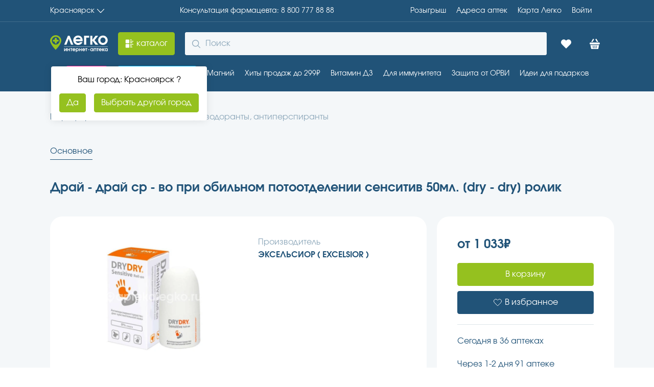

--- FILE ---
content_type: application/javascript
request_url: https://sync.bumlam.com/?src=etg1&s_data=CAIQARivrcnKBqIBEHNzXSbkoBHwhuAAJZDAZHw*
body_size: 228
content:
var _userCode = '73735d26-e4a0-11f0-86e0-002590c0647c#1767003823';

--- FILE ---
content_type: application/javascript
request_url: https://aptekalegko.ru/v2.0.45-prod-scale/_next/static/chunks/7863-b04f8902c63d2f8f.js
body_size: 8214
content:
"use strict";(self.webpackChunk_N_E=self.webpackChunk_N_E||[]).push([[7863],{73522:function(t,e){e.Z={src:"/v2.0.45-prod-scale/_next/static/media/banner.f8cdf360.png",height:1364,width:4800,blurDataURL:"[data-uri]",blurWidth:8,blurHeight:2}},64827:function(t,e,c){c.d(e,{D:function(){return a}});let a=[{title:"Как оплатить заказ?",text:"Вам не нужно оплачивать заказ на сайте. Оплата происходит при получении заказа в удобной для вас аптеке. Вы можете оплатить заказ  наличными или банковской картой."},{title:"Можно ли заказать доставку?",text:"Мы работаем над сервисом доставки. В данный момент выдача товара  осуществляется только в аптеках-партнерах. Вы можете забронировать  лекарства в удобной для вас аптеке и забрать в течение получаса.  "},{title:"Как долго хранится заказанный товар в аптеке?",text:"Вы сможете выкупить ваш заказ в течение 3 дней с момента оформления заказа.  Если не успеваете выкупить заказ в срок, вы можете продлить заказ в личном  кабинете или по ссылке в сообщении."},{title:"Мой заказ могут продать, пока я еду?",text:"Оформляя заказ, вы бронируете препарат, и в течение 3 дней он хранится  для вас.  "},{title:"Могу ли я заказать рецептурные препараты?",text:"Да, можете.  При получении заказа Вам нужно будет предъявить рецепт фармацевту."},{title:"Что нужно предъявить в аптеке, чтобы забрать заказ?",text:"Для получения заказа в аптеке достаточно назвать ваш номер телефона или  номер заказа."},{title:"Какой срок сборки заказа?",text:"Мы собираем Ваш заказ в течение 30 минут с момента оформления."},{title:"Как отказаться от заказа?",text:"Отменить заказ можно в личном кабинете в мобильном приложении или  на сайте aptekalegko.ru. Если вы не выкупите заказ, он автоматически  отменится через 3 дня."},{title:"Зачем нужна регистрация?",text:"После регистрации вы сможете отслеживать свои заказы и покупки в личном  кабинете, добавлять лекарства в избранные товары, заказывать товары,  а также следить за своим балансом вашей карты Легко."}]},6086:function(t,e,c){c.d(e,{m:function(){return a}});let a=t=>{let{categorySlugUrl:e,articleSlugUrl:c}=t;return"/blog/".concat(e,"/").concat(c)}},69890:function(t,e,c){c.d(e,{x:function(){return a}});let a=t=>{let{categorySlugUrl:e}=t;return"/blog/".concat(e,"/")}},30567:function(t,e,c){c.d(e,{F:function(){return a}});let a="Быть здоровым Легко"},97863:function(t,e,c){c.d(e,{T:function(){return B}});var a=c(85893),i=c(98418),n=c(64262),r=c(20288),o=c(30567),l=c(69890),s=c(6086),d=c(64827),p=c(85065),u=c(62664),g=c(57536),P=c(27484),f=c.n(P),b=c(73522);let A="${categoryName}",m="${cityName}",y={guid:"8f9f25cb-3aed-4d2c-a584-ad7113633d5b"},h=t=>"".concat(t," – купить недорого в ").concat(m,' "Аптека Легко" - низкие цены'),C={"43b1bb16-4f5a-4a51-a2cb-07d13d2e8908":{title:h("Электроактиваторы"),description:'Купить выгодно электроактиваторы для воды в "Аптеке Легко" в '.concat(m,", закажи и забери через 30 минут без очереди.")},"1caa44e5-e63a-435c-8745-fe0dcbb08c01":{title:h("Активаторы воды"),description:'Купить выгодно активаторы воды для очистки, структурирования и минерализации в "Аптеке Легко" в '.concat(m,", закажи и забери через 30 минут без очереди.")},"f1bfa9f3-b9a3-4b01-9a66-1a512527c857":{title:h("Товары для животных"),description:'Купить выгодно корма, витамины и средства для ухода за животными в "Аптеке Легко" в '.concat(m,", закажи и забери через 30 минут без очереди.")},"9cabad9e-e4cc-4d13-871a-e58c28c6beb6":{title:h("Ветеринария"),description:'Купить выгодно препараты для лечения животных, противопаразитарные средства и вакцины в "Аптеке Легко" в '.concat(m,", закажи и забери через 30 минут без очереди.")},"b520ae8d-62c9-4618-8861-2cd148ae7471":{title:h("Другие медицинские изделия"),description:'Купить выгодно фитосвечи и фитоворонки в "Аптеке Легко" в '.concat(m,", закажи и забери через 30 минут без очереди.")},"11a5e97f-30d2-4857-bd2b-32c98884c3eb":{title:h("Другая парафармацевтика"),description:'Купить выгодно товары в "Аптеке Легко" в '.concat(m,", закажи и забери через 30 минут без очереди.")},"03b8108d-a27d-4f73-9dad-434cc5de5c03":{title:h("Другие хозяйственные товары"),description:'Купить выгодно губки, салфетки и тряпки в "Аптеке Легко" в '.concat(m,", закажи и забери через 30 минут без очереди.")},"c45c5376-22c6-4207-93ce-e9f1c461a835":{title:h("Другие товары"),description:'Купить выгодно в "Аптеке Легко" в '.concat(m,", закажи и забери через 30 минут без очереди.")},"e72b5d61-a58d-44d8-973b-3e8582f0e149":{title:h("Гомеопатические препараты"),description:'Купить выгодно гомеопатические средства от простуды, аллергии в "Аптеке Легко" в '.concat(m,", закажи и забери через 30 минут без очереди.")},"ef95b3bd-5b7b-4fb0-9c0d-a4ad8292586a":{title:h("Товары гомеопатической медицины"),description:'Купить выгодно товары гомеопатической медицины в "Аптеке Легко" в '.concat(m,", закажи и забери через 30 минут без очереди.")},"49f10ce1-6f35-410e-8f62-51356af89a79":{title:h("Ортопедические приспособления"),description:'Купить выгодно ортопедические приспособления в "Аптеке Легко" в '.concat(m,", закажи и забери через 30 минут без очереди.")},"b2d20702-2bef-4c78-847f-52a578696e8d":{title:h("Медицинские предметы"),description:'Купить выгодно медицинские предметы в "Аптеке Легко" в '.concat(m,", закажи и забери через 30 минут без очереди.")},"23c73c2f-845b-456a-bc85-6d3c0f7f34b0":{title:h("Зубные щетки и зубные пасты"),description:'Купить выгодно электрические и обычные зубные щетки, отбеливающие и лечебные пасты в "Аптеке Легко" в '.concat(m,", закажи и забери через 30 минут без очереди.")},"5759391f-917a-47fb-b218-9bd626164734":{title:h("Детские зубные щетки и зубные пасты"),description:'Купить выгодно детские щетки с мягкой щетиной и безопасные пасты в "Аптеке Легко" в '.concat(m,", закажи и забери через 30 минут без очереди.")},"378f3803-5aeb-47ef-8f32-e2814db87b25":{title:h("Противовоспалительные и противомикробные средства для полости рта"),description:'Купить выгодно противовоспалительные и противомикробные средства в "Аптеке Легко" в '.concat(m,", закажи и забери через 30 минут без очереди.")},"6f7df471-5490-4cef-b7f4-6fdbc4c14ca0":{title:h("Детская аптечка"),description:'Купить выгодно детскую аптечку с градусниками, пластырями и средствами от температуры в "Аптеке Легко" в '.concat(m,", закажи и забери через 30 минут без очереди.")},"1de56e40-98c7-42e4-a9f2-84d40b86618f":{title:h("Домашняя аптечка"),description:'Купить выгодно домашнюю аптечку с антисептиками, бинтами и средствами первой помощи в "Аптеке Легко" в '.concat(m,", закажи и забери через 30 минут без очереди.")},"accab549-83ba-4900-a9b5-a7fb57d4eb3d":{title:h("Хозяйственные товары"),description:'Купить выгодно  хозяйственны товары в "Аптеке Легко" в '.concat(m,", закажи и забери через 30 минут без очереди.")},"060884a6-af57-4b44-9d0c-ed883cdda676":{title:h("Салфетки и полотенца хозяйственные"),description:'Купить выгодно  бумажные салфетки, хозяйственные полотенца в "Аптеке Легко" в '.concat(m,", закажи и забери через 30 минут без очереди.")},"4e8ee378-a978-45d1-97d1-c83124095187":{title:h("Препараты при гепатите"),description:'Купить выгодно  для лечения и профилактики гепатита в "Аптеке Легко" в '.concat(m,", закажи и забери через 30 минут без очереди.")},"ab06e8a3-40a9-400d-8f5e-fd89fdbca871":{title:h("Противовирусные от гриппа и простуды"),description:'Купить выгодно противовирусные препараты, иммуномодуляторы и средства от простуды в "Аптеке Легко" в '.concat(m,", закажи и забери через 30 минут без очереди.")}},v=(t,e,c)=>c.replace(A,t).replace(m,e),Y=(t,e,c)=>c.replace(A,t).replace(m,e),k=t=>{let{category:e,city:c,checkCategory:a}=t,i=(0,n.Y)(c.title)||c.title;return C[e.id]?{title:v(e.title,i,C[e.id].title),description:Y(e.title,i,C[e.id].description)}:a.parentCategoryId===y.guid?{title:"".concat(e.title," – препараты и лекарства купить недорого в ").concat(i," - низкие цены"),description:"Препараты и лекарства группы ".concat(e.title," купите недорого – широкий выбор, низкие цены, предварительно забронируйте в ближайшей аптеке г. ").concat(c.title," – сборка заказа 30 минут, выдача без очереди.")}:{title:"".concat(e.title," купить недорого в ").concat(i," - низкие цены, инструкции по применению, отзывы"),description:"".concat(e.title," купите недорого – широкий выбор, низкие цены, предварительно забронируйте в ближайшей аптеке в ").concat(i," – сборка заказа 30 минут, выдача без очереди.")}},x=t=>t?"".concat(p.f).concat(t):p.f,U={createProductPageProps:t=>{var e;let{productName:c,productGuid:a,cityTitle:o,product:{description:l,manufacturerTitle:s,imageUrls:d,priceFrom:u,id:g}}=t,P=(0,n.Y)(o)||void 0,b="".concat((0,r.F)(c)).concat(s?"(".concat((0,r.F)(s),")"):""," купить недорого в ").concat(P," - ").concat(u?"цена ".concat(u,"Р,"):""," инструкция по применению, отзывы"),A="".concat((0,r.F)(c)," купите по низкой цене в г. ").concat(P,", предварительно забронировав в ближайшей аптеке – сборка заказа 30 минут, выдача без очереди."),m=x((0,i.N)({productName:c,guid:a,cityTitle:o}));return{title:b,description:A,canonical:m,productJsonldProps:{productName:"".concat(c," в ").concat(o),description:(null===(e=l&&Array.from(Object.values(l)).filter(Boolean).map(t=>t.replace(/(<([^>]+)>)/gi,"")))||void 0===e?void 0:e.join("\r\n"))||void 0,brand:s||void 0,images:d,manufacturerName:s||void 0,offers:[{price:u?String(u):0,availability:u?"https://schema.org/InStock":"https://schema.org/OutOfStock",priceCurrency:"RUB",url:"".concat(p.f).concat((0,i.N)({productName:c,guid:g,cityTitle:o,isNeedTransliterateCityTitle:!0})),priceValidUntil:f()().format("YYYY-MM-DD")}]},openGraph:{type:"website",url:m,locale:"ru_RU",images:d.map(t=>({url:t,width:600,height:600,alt:c,type:"image/png"}))}}},createIndexPageProps:t=>{let{city:{title:e,transliterateTitle:c}}=t,a=(0,n.Y)(e);return{canonical:x("/".concat(c)),title:"Интернет-аптека Легко в ".concat(a," - поиск лекарств и препаратов, онлайн заказ в аптеках"),description:"В интернет-аптеке Легко вы найдете нужные лекарства в ".concat(a," по низким ценам, забронируете и получите в удобной аптеке без очереди уже через 30 минут после оформления заказа.")}},createAktsiiPageProps:t=>{let{cityTitle:e}=t,c=(0,n.Y)(e);return{title:"Интернет-аптека Легко - Акции в ".concat(c),description:"Интернет-аптека Легко - Товары по акции в ".concat(c,", забронируете и получите в удобной аптеке без очереди уже через 30 минут после оформления заказа."),canonical:x("/aktsii/")}},createBlogMainPageProps:()=>({title:o.F,description:"".concat(o.F,". Читайте свежие и актуальные статьи о красоте и здоровье на нашем сайте!"),canonical:x("/blog/")}),createBlogCategoryProps:t=>{let{categoryTitle:e,categorySlugUrl:c}=t;return{title:e,description:"Быть здоровым Легко. Подборка лучших статей на тему ".concat(e),canonical:x((0,l.x)({categorySlugUrl:c}))}},createBlogArticleProps:t=>{let{category:e,title:c,description:a,slugUrl:i}=t;return{title:c,description:a,canonical:x((0,s.m)({categorySlugUrl:e.slugUrl,articleSlugUrl:i}))}},createCategoryPageProps:t=>{let{city:e}=t,c=(0,n.Y)(e.title);return{title:"Каталог - Интернет-аптека Легко в ".concat(c," - поиск лекарств и препаратов, онлайн заказ в аптеках"),description:"В каталоге интернет-аптеке Легко вы найдете нужные лекарства в ".concat(c," по низким ценам, забронируете и получите в удобной аптеке без очереди уже через 30 минут после оформления заказа."),canonical:x(u.F.createLinkLvl1({cityTitle:e.title,isNeedTransliterateCityTitle:!0}))}},createCategory2PageProps:t=>{let{city:e,category:c}=t;(0,n.Y)(e.title);let a=x(u.F.createLinkLvl2({cityTitle:e.title,tileLvl2:c.title,isNeedTransliterateCityTitle:!0})),{title:i,description:r}=k({category:c,city:e,checkCategory:c});return{title:i,description:r,canonical:a}},createCategory3PageProps:t=>{let{city:e,currentCategory:c,parentCategory:a}=t,i=x(u.F.createLinkLvl3({cityTitle:e.title,tileLvl3:c.title,tileLvl2:a.title,isNeedTransliterateCityTitle:!0})),{title:n,description:r}=k({category:c,city:e,checkCategory:a});return{title:n,description:r,canonical:i}},createRetailsPageProps:t=>{let{cityTitle:e}=t,c=(0,n.Y)(e);return{title:"Интернет-аптека Легко - Пункты выдачи в ".concat(c),description:"Интернет-аптека Легко - Пункты выдачи в ".concat(c,", получите в удобной аптеке без очереди уже через 30 минут после оформления заказа."),canonical:x(g.x.createLink({cityTitle:e,isNeedTransliterateCityTitle:!0}))}},createRetailPageProps:t=>{let{cityTitle:e,retail:c}=t,a=(0,n.Y)(e);return{title:"Интернет-аптека Легко - Пункт выдачи ".concat(c.brand," в ").concat(a),description:"Интернет-аптека Легко - Пункт выдачи ".concat(c.brand," в ").concat(a,", Адрес: ул. ").concat(c.street," стр. ").concat(c.buildNumberV2),canonical:x(g.x.createLinkDetail(c.guid))}},createCashMashinePageProps:()=>({title:"Интернет-аптека Легко - Снятие наличных на кассе в аптеке",description:"Интернет-аптека Легко - С 10 октября 2022г. вы можете снять наличные на кассе при оплате интернет-заказа Аптеки Легко или любой покупке от 100₽ в аптеках-партнерах.",canonical:x("/cash-mashine")}),createCompanyPageProps:()=>({title:"Интернет-аптека Легко - О компании",description:"Интернет-аптека Легко - Интернет-сервис бронирования лекарств,\n          товаров для красоты и здоровья в аптеках вашего города. Ключевые преимущества. Аптеки партнеры",canonical:x("/company")}),createCompilationsPageProps:t=>{let{cityTitle:e,compolationsName:c}=t,a=(0,n.Y)(e);return c?{title:'Интернет-аптека Легко - Подборка товаров "'.concat(c,'"  в ').concat(a),description:'Интернет-аптека Легко - Подборка товаров "'.concat(c,", забронируете и получите в удобной аптеке без очереди уже через 30 минут после оформления заказа."),canonical:x("/compilations")}:{title:"Интернет-аптека Легко - Подборка товаров  в ".concat(a),description:"Интернет-аптека Легко - Подборка товаров , забронируете и получите в удобной аптеке без очереди уже через 30 минут после оформления заказа.",canonical:x("/compilations")}},createConfindetialityPageProps:()=>({title:"Интернет-аптека Легко - Политика конфиденциальности",description:"Политика конфиденциальности - Общие положения. Основные понятия, используемые в Политике. Оператор может обрабатывать следующие персональные данные Пользователя. Цели обработки персональных данных.",canonical:x("/confidentiality")}),createContactsPageProps:t=>{let{office:e}=t;return{title:"Интернет-аптека Легко - Контакты",description:"Интернет-аптека Легко - контакты головной офис г. ".concat(e.city," ул.\n         ").concat(e.street,", ").concat(null==e?void 0:e.buildNumberV2),canonical:x("/contacts")}},createFaqPageProps:()=>{let t=d.D.map(t=>t.title).reduce((t,e)=>t+=e+" ","");return{title:"Интернет-аптека Легко - Популярные вопросы",description:"Популярные вопросы - ".concat(t),canonical:x("/faq")}},createLicensesPageProps:()=>({title:"Интернет-аптека Легко - Лицензии",description:"Лицензии аптек",canonical:x("/licenses")}),createPopularsPageProps:t=>{let{cityTitle:e}=t,c=(0,n.Y)(e);return{title:"Интернет-аптека Легко в ".concat(c," - Популярные товары"),description:"Популярные товары интернет-аптеки Легко в ".concat(c," по низким ценам, забронируете и получите в удобной аптеке без очереди уже через 30 минут после оформления заказа."),canonical:x("/populars")}},createSearchPageProps:t=>{let{cityTitle:e}=t,c=(0,n.Y)(e);return{title:"Интернет-аптека Легко - Результаты поиска в каталоге г.".concat(c,"."),description:"Результаты поиска  в каталоге г.".concat(c,"."),canonical:x("/search")}},createSeasonPageProps:t=>{let{cityTitle:e}=t,c=(0,n.Y)(e);return{title:"Интернет-аптека Легко в ".concat(c," - Сезонное предложение"),description:"Сезонное предложение интернет-аптеки Легко в ".concat(c,", закажите препораты от сезонных заболеваний по низким ценам и получите в удобной аптеке без очереди уже через 30 минут после оформления заказа."),canonical:x("/season")}},createSmsOrderPageProps:()=>({title:"Интернет-аптека Легко - информация о заказе",description:"Интернет-аптека Легко - информация о заказе",canonical:x("/sms-order")}),createUserAgreementPageProps:()=>({title:"Интернет-аптека Легко - Пользовательское соглашение",description:"Пользовательское соглашение - Общие положения. Регистрация Пользователя, учетная запись Пользователя. Обязанности сторон. Сайты и контент третьих лиц",canonical:x("/user-agreement")}),createCardInfoPageProps:()=>({title:"Интернет-аптека Легко - Бонусная программа Легко",description:"Преимущества карты. Как получить карту. Партнеры программы. Срок действия бонусов",canonical:x("/card-info")}),createBasketPageProps:()=>({title:"Интернет-аптека Легко - Корзина",description:"Интернет-аптека Легко - Препараты в корзине",canonical:x("/bascet")}),createBasket2PageProps:()=>({title:"Интернет-аптека Легко - Корзина, пункты выдачи",description:"Интернет-аптека Легко - Выбора пункта выдачи заказа",canonical:x("/bascet/step2")}),createBasket3PageProps:()=>({title:"Интернет-аптека Легко - Оформление заказа",description:"Интернет-аптека Легко - Списание бонусов. Промокод",canonical:x("/bascet/step2/step3")}),createUserFavoritesPageProps:()=>({title:"Интернет-аптека Легко - Товары в избранном",description:"Интернет-аптека Легко -  Товары в избранном",canonical:x("/favorites")}),createUserMainPageProps:()=>({title:"Интернет-аптека Легко - Личный кабинет",description:"Интернет-аптека Легко",canonical:x("/user")}),createUserChatPageProps:()=>({title:"Интернет-аптека Легко - Личный кабинет | Служба заботы ",description:"Интернет-аптека Легко",canonical:x("/user/chat")}),createUserBonusOperationsPageProps:()=>({title:"Интернет-аптека Легко - Личный кабинет | Бонусы ",description:"Интернет-аптека Легко - история начисения/списания бонусов ",canonical:x("/user/detailing-bonus-operations")}),createUserHistoryOrdersPageProps:()=>({title:"Интернет-аптека Легко - Личный кабинет | История заказов ",description:"Интернет-аптека Легко - история заказов и покупок",canonical:x("/user/history-sales")}),createUserFavoriteRetailsPageProps:()=>({title:"Интернет-аптека Легко - Личный кабинет | Любимые аптеки",description:"Интернет-аптека Легко",canonical:x("/user/my-retails")}),createUserNotificationsPageProps:()=>({title:"Интернет-аптека Легко - Личный кабинет | Уведомления и промокоды",description:"Интернет-аптека Легко",canonical:x("/user/notifications")}),createUserDataPageProps:()=>({title:"Интернет-аптека Легко - Личный кабинет | Данные аккаунта",description:"Интернет-аптека Легко",canonical:x("/user/user-data")}),createUserBonusesFromFriendsPageProps:()=>({title:"Интернет-аптека Легко - Личный кабинет | Бонусы за друзей",description:"Интернет-аптека Легко",canonical:x("/user/bonuses-from-friends")}),createMySubscribesPageProps:()=>({title:"Интернет-аптека Легко - Личный кабинет | Мои подписки",description:"Интернет-аптека Легко",canonical:x("/user/my-subscribes")}),createBirthdayPageProps:t=>{let{currentCityProps:e}=t,c=(0,n.Y)(e.title);return{title:"Интернет-аптека Легко в ".concat(c," - День рождения"),description:"Интернет-аптека Легко г.".concat(c,", отмечает день рождения! Дарим подарки и бонусы!"),canonical:x("/".concat(e.transliterateTitle,"/birthday")),openGraph:{images:[{url:"".concat(p.f).concat(b.Z.src)}]}}},createGuaranteedPrizesPageProps:t=>{let{currentCityProps:e}=t,c=(0,n.Y)(e.title);return{title:"Интернет-аптека Легко в ".concat(c," - Гарантированные призы"),description:"Интернет-аптека Легко в ".concat(c," - Гарантированные призы"),canonical:x("/".concat(e.transliterateTitle,"/guaranteed-prizes"))}},createCmsPageProps:t=>{let{currentCityProps:e}=t;return{title:"Интернет-аптека Легко - CMS",description:"Интернет-аптека Легко - CMS",canonical:x("/".concat(e.transliterateTitle,"/birthday/cms")),noIndex:!0,noFollow:!0}},createForAdvertisersPageProps:()=>({title:"Рекламные возможности для партнеров от интернет-аптеки Легко – более 900 000 визитов в месяц!",description:"Продвигайте свои товары с помощью рекламы в социальных сетях и рекламного слайдера на нашем сайте и в приложении. Мы предлагаем комплексные решения для повышения узнаваемости и увеличения продаж. Подробности на странице.",canonical:x("/for-advertisers")}),createManufacturerPageProps:()=>({title:"Рекламные возможности для производителей от интернет-аптеки Легко",description:"Продвигайте свои товары через интернет-аптеку Легко! Размещение продукции на сайте и в приложении, участие в акциях и эксклюзивных предложениях для увеличения продаж. Получите подробную информацию на нашем сайте.",canonical:x("/for-advertisers/manufacturer")}),createPackageOffersPageProps:()=>({title:"Пакетные рекламные предложения от интернет-аптеки Легко – увеличьте продажи с нами!",description:"Ищете эффективные решения для продвижения? Наши пакетные рекламные предложения помогут вашему бренду выйти на новую аудиторию. Размещайте продукцию, участвуйте в акциях и проводите рекламные кампании с максимальной выгодой. Выбирайте подходящий пакет и увеличьте видимость и продажи вашего бренда. Подробности на сайте.",canonical:x("/for-advertisers/package-offers")})};var F=c(2962);let N=t=>{let{title:e,description:c,canonical:i,openGraph:n,noIndex:r,noFollow:o}=t;return(0,a.jsx)(F.PB,{title:e,description:c,canonical:i,openGraph:{title:e,description:c,...n||{}},noindex:r,nofollow:o})},B=t=>e=>{let{productJsonldProps:c,...i}=U[t](e);return(0,a.jsxs)(a.Fragment,{children:[(0,a.jsx)(N,{...i}),c&&(0,a.jsx)(F.Qb,{...c})]})}},64262:function(t,e,c){c.d(e,{Y:function(){return i}});let a={Абакан:"Абакане",Ангарск:"Ангарске","Анжеро-Судженск":"Анжеро-Судженске","Аскиз с.":"Аскиз с.",Ачинск:"Ачинске",Балахта:"Балахте",Барнаул:"Барнауле","Белый Яр":"Белом Яре","Бея с.":"Бея",Бийск:"Бийске",Боготол:"Боготоле","Богучаны с.":"Богучанах","Большая Мурта":"Большой Мурте",Бородино:"Бородино","Голышманово пос.":"Голышманово пос.","Горный пос.":"Горном",Дивногорск:"Дивногорске",Железногорск:"Железногорске",Зеленогорск:"Зеленогорске",Иркутск:"Иркутске",Канск:"Канске",Кемерово:"Кемерово",Керчь:"Керчь",Краснодар:"Краснодаре",Красноярск:"Красноярске","Курагино пос.":"Курагино",Кызыл:"Кызыле",Лесосибирск:"Лесосибирске",Минусинск:"Минусинске",Москва:"Москве","Новая Адыгея":"Новаой Адыгее",Новосибирск:"Новосибирске",Норильск:"Норильске","Озерный пос.":"Озерном пос.",Подольск:"Подольске","Подсинее с.":"Подсинее с.",Саяногорск:"Саяногорске",Симферополь:"Симферополе",Сосновоборск:"Сосновоборске",Сочи:"Сочи","Сухобузимское с.":"Сухобузимское с.","Таштып с.":"Таштып с.",Тогучин:"Тогучин","Усть-Абакан пос.":"Усть-Абакан пос.",Черногорск:"Черногорске","Шира с.":"Шира с.",Шушенское:"Шушенское",Ялта:"Ялте",Армизонское:"Армизонское",Бахчисарай:"Бахчисарай",Бердюжье:"Бердюжье",Джанкой:"Джанкой",Дудинка:"Дудинка",Евпатория:"Евпатория",Емельяново:"Емельяново","Каа-Хем":"Каа-Хем",Карабаново:"Карабаново","Кедровый пос.":"Кедровый пос.",Козулька:"Козулька","Нижняя Тавда":"Нижняя Тавда","Новые Зори п.":"Новые Зори п.","ПГТ Инской":"ПГТ Инской","Сергиев Посад":"Сергиев Посад",Смоленское:"Смоленске","Троицкое с.":"Троицкое с.",Уяр:"Уяре","Черёмное с.":"Черёмное с.",Черемхово:"Черемхово",Шалинское:"Шалинское","Шахи с.":"Шахи с.",Ялуторовск:"Ялуторовск","ПГТ Новый Городок":"ПГТ Новый Городок"},i=t=>t&&a[t]||t}}]);